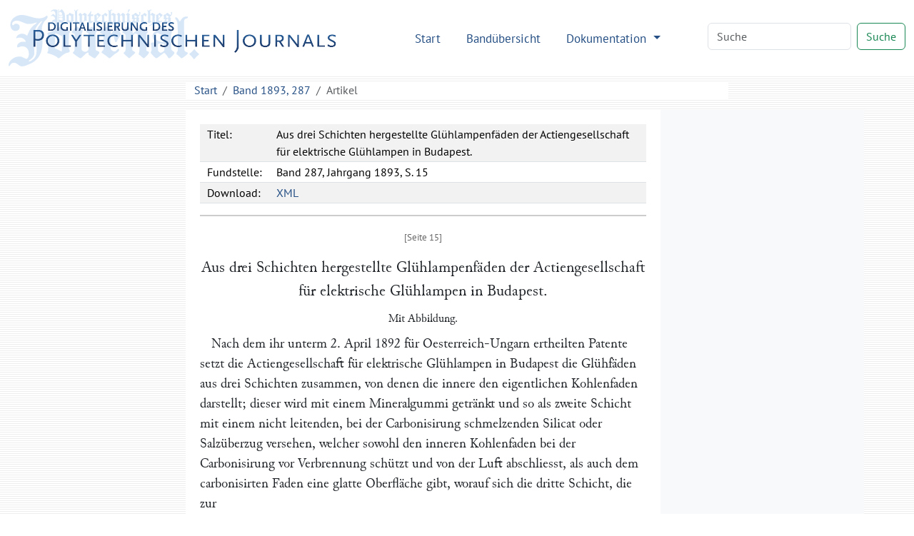

--- FILE ---
content_type: text/html
request_url: http://dingler.bbaw.de/articles/ar287008.html
body_size: 5949
content:
<!DOCTYPE html>
<html lang="de">
   <head>
      <meta http-equiv="Content-Type" content="text/html; charset=UTF-8">
      <meta name="viewport" content="width=device-width, initial-scale=1">
      <title>Aus drei Schichten hergestellte Glühlampenfäden der Actiengesellschaft für elektrische Glühlampen in Budapest. – Polytechnisches Journal</title>
      <link href="/assets/bootstrap/bootstrap.min.css" rel="stylesheet"><script>
      MathJax = {
        tex: {
          inlineMath: [['$$', '$$'], ['\\(', '\\)']]
        },
        svg: {
          fontCache: 'global'
        }
      }
    </script><script type="text/javascript" async="async" src="/assets/js/MathJax/es5/tex-chtml.js" id="MathJax-script"></script><link href="/assets/css/styles.css" rel="stylesheet">
   </head>
   <body class="d-flex flex-column vh-100">
      <header>
         <nav class="navbar navbar-expand-lg bg-white">
            <div class="container-fluid"><a class="navbar-brand" href="/index.html"><img src="/assets/images/logo.svg" height="80" alt="Logo Digitalisierung des Polytechnischen Journals"></a><button class="navbar-toggler" type="button" data-bs-toggle="collapse" data-bs-target="#navbarSupportedContent" aria-controls="navbarSupportedContent" aria-expanded="false" aria-label="Toggle navigation"><span class="navbar-toggler-icon"></span></button><div class="collapse navbar-collapse" id="navbarSupportedContent">
                  <ul class="navbar-nav ms-auto me-5 mb-2 mb-lg-0">
                     <li class="nav-item"><a class="nav-link" aria-current="page" href="/index.html">Start</a></li>
                     <li class="nav-item"><a class="nav-link" href="/volumes/index.html">Bandübersicht</a></li>
                     <li class="nav-item dropdown"><a class="nav-link dropdown-toggle" href="#" role="button" data-bs-toggle="dropdown" aria-expanded="false">
                           Dokumentation
                           </a><ul class="dropdown-menu">
                           <li><a class="dropdown-item" href="/das-polytechnische-journal.html">Das Polytechnische Journal</a></li>
                           <li>
                              <hr class="dropdown-divider">
                           </li>
                           <li class="dropdown-header">Projektdokumentation</li>
                           <li><a class="dropdown-item" href="/digitalisierung.html">Digitalisierung</a></li>
                           <li><a class="dropdown-item" href="/dingler-online.html">Dingler Online</a></li>
                           <li><a class="dropdown-item" href="/modell.html">Textauszeichnung am Modell</a></li>
                           <li><a class="dropdown-item" href="/encoding.html">TEI-Encoding und Editionsprinzipien</a></li>
                           <li><a class="dropdown-item" href="/team.html">Projektteam</a></li>
                           <li>
                              <hr class="dropdown-divider">
                           </li>
                           <li><a class="dropdown-item" href="/publikationen.html">Publikationen</a></li>
                           <li><a class="dropdown-item" href="/nachnutzung.html">Nachnutzung</a></li>
                           <li>
                              <hr class="dropdown-divider">
                           </li>
                           <li><a class="dropdown-item" href="/webseite.html">Hinweise zu dieser Webseite</a></li>
                        </ul>
                     </li>
                  </ul>
                  <form class="d-flex mb-1" role="search" method="get" action="/search.html"><input name="q" id="q-wrapper" class="form-control me-2" type="search" placeholder="Suche" aria-label="Search"><button class="btn btn-outline-success" type="submit">Suche</button></form>
               </div>
            </div>
         </nav>
         <div class="container">
            <div class="row">
               <div class="col-lg-8 col-md-8 mt-2 mx-auto bg-white">
                  <nav aria-label="breadcrumb">
                     <ol class="breadcrumb mb-0">
                        <li class="breadcrumb-item"><a href="/">Start</a></li>
                        <li class="breadcrumb-item"><a href="../volumes/pj287.html">Band 1893, 287</a></li>
                        <li class="breadcrumb-item active" aria-current="page">
                           Artikel
                           
                        </li>
                     </ol>
                  </nav>
               </div>
            </div>
         </div>
      </header>
      <main class="flex-shrink-0">
         <div class="container mt-3 mb-5">
            <div class="row">
               <div class="col-lg-2"></div>
               <div class="col-lg-7 col-md-8 tei mx-auto">
                  <div class="tei-header" data-volume="pj287" data-barcode="32199802Z">
                     <table>
                        <tr>
                           <td>Titel:</td>
                           <td>Aus drei Schichten hergestellte Glühlampenfäden der Actiengesellschaft für elektrische Glühlampen in Budapest.</td>
                        </tr>
                        <tr>
                           <td>Fundstelle:</td>
                           <td>Band 287, Jahrgang 1893, S. 15</td>
                        </tr>
                        <tr>
                           <td>Download:</td>
                           <td><a href="/xml/articles/ar287008.xml">XML</a></td>
                        </tr>
                     </table>
                  </div>
                  <div class="tei-text"><span class="tei-pb" data-n="15" data-facs="32199802Z/00000025" data-xml-id="pj287_pb015"></span>
                     <span class="tei-front">
                        <span class="tei-titlePart" data-type="main" data-rendition="#center">Aus drei Schichten hergestellte Glühlampenfäden
                           								der <span class="tei-persName" data-role="patent_app" data-ref="../database/persons/persons.xml#pers27824">Actiengesellschaft für elektrische
                              									Glühlampen</span> in <span class="tei-placeName" data-ref="../database/places/places.xml#pl000748">Budapest</span>.</span>
                        <span class="tei-titlePart" data-type="sub" data-rendition="#center">Mit Abbildung.</span>
                        <span class="tei-titlePart" data-type="column">Glühlampenfäden der Actiengesellschaft für elektrische
                           								Glühlampen.</span>
                        </span>
                     <span class="tei-body">
                        <span class="tei-div" data-type="section">
                           <span class="tei-p">Nach dem ihr unterm 2. April 1892 für Oesterreich-Ungarn ertheilten Patente setzt die
                              										<span class="tei-hi" data-rendition="#italic">Actiengesellschaft für elektrische Glühlampen</span> in
                              									Budapest die Glühfäden aus drei Schichten zusammen, von denen die innere den
                              									eigentlichen Kohlenfaden darstellt; dieser wird mit einem Mineralgummi getränkt und
                              									so als zweite Schicht mit einem nicht leitenden, bei der Carbonisirung schmelzenden
                              									Silicat oder Salzüberzug versehen, welcher sowohl den inneren Kohlenfaden bei der
                              									Carbonisirung vor Verbrennung schützt und von der Luft abschliesst, als auch dem
                              									carbonisirten Faden eine glatte Oberfläche gibt, worauf sich die dritte Schicht, die
                              									zur <span class="tei-pb" data-n="16" data-facs="32199802Z/00000026" data-xml-id="pj287_pb016"></span><span class="tei-cb"></span>Justirung des
                              									Fadens und in Bezug auf den richtigen Widerstand nöthig ist, fein vertheilt und
                              									gleichmässig absetzen kann. Die dritte Schicht besteht aus Kohlenstoff, der in ganz
                              									bestimmter Weise niedergeschlagen wird; es kommt dazu ein Paraffinbad, wie
                              									nachfolgend erläutert wird. Bisher wurde den Kohlenfäden dieser richtige Widerstand
                              									nach ihrer Einführung in die Lampenglocke gegeben, bei vorliegender Neuerung werden
                              									dagegen die Kohlenfäden vor ihrer Verbindung und Einführung in die Glocke fertig
                              									zubereitet, auf ihren Widerstand hin geprüft und etwaige Differenzen in dem Strom
                              									widerstände ausgeglichen. Die neue Art und Weise der Ausgleichung dieser
                              									Widerstandsdifferenz bildet mit den Gegenstand des Patentes.</span>
                           <span class="tei-p">Es ist schon bekannt, dass man diesen Ausgleich der Widerstandsdifferenzen in Bädern
                              									von kohlenstoffhaltigen Gasen oder Flüssigkeiten bewirkt. Bei diesen Bädern tritt
                              									aber der Uebelstand auf, dass beim Absetzen der Kohlentheilchen an die Kohlenfäden
                              									in Folge der Temperaturerhöhung eine stete Strömung in den Bädern eintritt, wobei
                              									zugleich, da stets Sauerstofftheilchen in denselben enthalten sind, nach und nach
                              									der ganze Inhalt des Bades an Sauerstoff auf die Kohlenfäden einwirkt und die
                              									Beschaffenheit derselben verschlechtert. Das vorliegend angewendete und als neu
                              									betrachtete starre Bad vermeidet diesen Uebelstand vollkommen, da von dem <span class="tei-hi" data-rendition="#italic">starren Bade</span>, in welches die Kohlenfäden eingetaucht
                              									werden und in welchem die Präparirung stattfindet, nur die den Fäden zunächst
                              									liegenden Theile flüssig bezieh. dampfförmig werden, und nur aus diesen nach
                              									Möglichkeit beschränkten Theilen des Bades ein Absetzen der Kohlenstofftheile an die
                              									Kohlenfäden stattfindet. Jede Strömung in dem Bade ist dadurch vermieden, da nur die
                              									unmittelbar an die Kohlenfäden angrenzenden Badtheile flüssig bezieh. dampfförmig
                              									werden und die weiter entfernteren festbleibenden Badtheile gewissermaassen einen,
                              									den Kohlenfaden möglichst dicht umschliessenden Behälter oder ein Bassin bilden.</span>
                           <span class="tei-p">Zu dem <span class="tei-hi" data-rendition="#italic">starren Bade</span> werden Paraffin, Naphtalin und
                              									ähnliche, bei gewöhnlicher Temperatur erhärtende, sauerstoffreie Kohlenwasserstoffe
                              									benutzt; es zerfällt somit während der Ausführung in zwei Zonen, in eine
                              									festbleibende Hülle und einen flüssig bezieh. dampfförmig werdenden Theil, der die
                              									zu tränkenden Kohlenfäden völlig dicht umschliesst.</span>
                           <span class="tei-p">Der Vorgang bei der Zubereitung der Kohlenfäden ist folgender:</span>
                           <span class="tei-p">Holz, Seide, Baumwolle, oder andere vegetabilische Faser wird mit einer Auflösung von
                              									Mineralgummi, bestehend aus einer Mischung von einem Silicate, als Wasserglas 25 bis
                              									30 Proc., Senegalgummi 10 bis 15 Proc. und Aetznatron 12 bis 13 Proc. getränkt,
                              									gewalzt und in Winkeleisenform gebogen. Diese Form hat die Vortheile grossen
                              									Widerstandes und ermöglicht die Herstellung eines vielkantigen Körpers von nur
                              									geringem Querschnitt. Die scharfen Kanten des Kohlenfadens strahlen erfahrungsgemäss
                              									ein weit helleres Licht aus als die Flächen, und <span class="tei-cb"></span>deshalb ist die
                              									Winkeleisenform für die grössere Leuchtkraft von Vortheil.</span>
                           <span class="tei-p">Ist dies ausgeführt, so wird der Kohlenfaden in üblicher Weise carbonisirt nach einer
                              									der vielen bekannten Verfahrungsweisen. Darauf bringt man den Kohlenfaden in den in
                              										<span class="tei-ref" data-target="image_markup/tx287026a.xml#fig287026a_1">Fig. 1</span> und <span class="tei-ref" data-target="image_markup/tx287026a.xml#fig287026a_2">2</span> im Längenschnitt und
                              									Querschnitt dargestellten Behälter <span class="tei-hi" data-rendition="#italic">a</span>, dessen aus
                              									isolirendem Material bestehender Deckel, wie ersichtlich, mit metallenen Einsätzen
                              										<span class="tei-hi" data-rendition="#italic">m</span> versehen ist, deren jeder zwei
                              									Befestigungsschrauben <span class="tei-hi" data-rendition="#italic">s</span> und <span class="tei-hi" data-rendition="#italic">s</span><span class="tei-hi" data-rendition="#subscript">2</span> besitzt, zum Einklemmen der Kohlenfäden
                              										<span class="tei-hi" data-rendition="#italic">k</span> und zum Einklemmen der eigentlichen Stromdrähte
                              										<span class="tei-hi" data-rendition="#italic">r</span> einer Elektricitäts-Quelle.</span>
                           <span class="tei-p">Nachdem man den in Bezug auf seinen Widerstand zu prüfenden Kohlenfaden <span class="tei-hi" data-rendition="#italic">k</span> in den Einsatz eingespannt hat (wie ersichtlich,
                              									können mehrere Fäden gleichzeitig eingespannt werden, je nach der Grösse des
                              									Behälters), wird der Behälter durch die Oeffnung <span class="tei-hi" data-rendition="#italic">o</span> mit
                              									Paraffin so hoch gefüllt, dass die Kohlenfäden <span class="tei-hi" data-rendition="#italic">k</span>
                              									vollständig umhüllt sind. Darauf lässt man das Paraffin erkalten und erstarren und
                              									verbindet nun die Drähte <span class="tei-hi" data-rendition="#italic">r, r</span> mit dem elektrischen
                              									Strome, indem man zugleich in diese Drähte ein Galvanometer einschaltet, um
                              									jederzeit den Widerstand ablesen zu können.</span>
                           <span class="tei-p"><span class="tei-figure" data-rend="image_markup" data-xml-id="tx287026a"><span class="tei-graphic" data-url="32199802Z/tx287026a"></span><span class="tei-figDesc">Textabbildung Bd. 287, S. 16</span><span class="tei-head">Glühlampenfaden der Actiengesellschaft für elektrische Glühlampen.</span></span> Der auf diese Weise durch den Kohlenfaden gehende elektrische Strom
                              									erhitzt die Kohlenfäden, die zunächstliegenden Paraffinschichten werden flüssig und
                              									die am nächsten gelegenen Theile sogar dampfförmig, und in Folge der Erhitzung durch
                              									den elektrischen Strom werden Kohlentheilchen an den Kohlenfäden abgesetzt, wodurch
                              									sich der Widerstand der letzteren allmählich vermindert. Die den Kohlenfäden
                              									entfernter liegenden Theile des Paraffins bleiben fest und bilden, wie oben erwähnt,
                              									die Umhüllung für den flüssig gewordenen Theil des Paraffins, unter möglichster
                              									Beschränkung der flüssig werdenden Masse. Die durch die Temperaturerhöhung
                              									eintretende Strömung in der Flüssigkeit ist also auf ein Minimum beschränkt.</span>
                           <span class="tei-p">Nachdem die Kohlenfäden auf den richtigen Widerstand gebracht sind, wird der
                              									elektrische Strom ausgeschaltet und der Kohlenfaden kann, nachdem die Paraffinmasse
                              									durch Erwärmung vollständig flüssig gemacht ist, herausgezogen werden. Er wird
                              									darauf von anhängenden Paraffintheilchen durch Alkohol, ein geeignetes Mittel,
                              									gereinigt und ist dann zur Einsetzung in die Lampe fertig.</span>
                           <span class="tei-p">Es findet also die eigentliche Regulirung des Widerstandes des Kohlenfadens in einem
                              									festen Bade statt, welches nur zum kleinsten Theile bei der Präparirung schmilzt,
                              									welche Operation den Vortheil der denkbar geringsten Luftzuführung besitzt, ganz
                              									abgesehen davon, dass Paraffin und Naphtalin den Vortheil der leichtesten
                              									Kohlenstoffabsonderung bieten.</span>
                           <span class="tei-p">Es ist noch der Vortheil, den das Zubereitungsverfahren mit mineralischem Gummi
                              									darbietet, zu erläutern. Dieses in seiner Zusammensetzung in der Einleitung
                              									beschriebene mineralische Gummi gewährt durch die Anwendung des Senegalgummis ein
                              									vollständiges Ausfüllen <span class="tei-pb" data-n="17" data-facs="32199802Z/00000027" data-xml-id="pj287_pb017"></span><span class="tei-cb"></span>und in Folge dessen nach dem Carbonisiren eine grosse Zähigkeit und
                              									Widerstandskraft, während das Silicat und Aetznatron den Faden vollständig
                              									umschliesst, um schliesslich durch die Operation des heissen Walzens in ein
                              									gleichmässiges und dichtes Gefüge gebracht zu werden. Es wird also der Faden nach
                              									dem Carbonisiren und der Fertigstellung aus drei Schichten bestehen, aus der inneren
                              									Kohlenschicht, der ringförmigen Silicatschicht und der obersten, durch die
                              									Präparation niedergeschlagenen sogen. Regulirschicht.</span>
                           </span>
                        </span>
                     
                  </div>
               </div>
               <div class="col-lg-3 bg-light"></div>
            </div>
         </div>
      </main>
      <footer class="footer mt-auto py-3 bg-light">
         <div class="container">
            <p class="text-muted">
               Die Textdigitalisate des Polytechnischen Journals stehen unter der
               Lizenz <a href="https://creativecommons.org/licenses/by-sa/4.0/deed.de">Creative Commons BY-SA 4.0</a>.
               
               Der Rechtestatus, beziehungsweise die Lizenz der Bilddigitalisate ist in den Metadaten
               der jeweiligen Objekte in den <a href="https://digital.slub-dresden.de/kollektionen/30">Digitalen
                  Sammlungen der SLUB Dresden</a> angegeben. Weitere Informationen finden Sie in unseren
               <a href="/nutzungsbedingungen.html">Nutzungsbedingungen</a>.
               
            </p>
            <p class="text-center"><a href="/datenschutz.html">Datenschutz</a>
               |
               <a href="/impressum.html">Impressum</a></p>
         </div>
      </footer><script src="/assets/bootstrap/bootstrap.min.js"></script><script src="/assets/js/jquery-3.7.1.min.js"></script><script src="/assets/js/scripts.js"></script><script>
      var _paq = window._paq = window._paq || [];
      /* tracker methods like "setCustomDimension" should be called before "trackPageView" */
      _paq.push(['trackPageView']);
      _paq.push(['enableLinkTracking']);
      (function() {
        var u="https://stats.dwds.de/";
        _paq.push(['setTrackerUrl', u+'matomo.php']);
        _paq.push(['setSiteId', '3']);
        _paq.push(['enableLinkTracking']);
        _paq.push(['trackPageView']);
        _paq.push(['trackVisibleContentImpressions']);
        var d=document, g=d.createElement('script'), s=d.getElementsByTagName('script')[0];
        g.async=true; g.src=u+'matomo.js'; s.parentNode.insertBefore(g,s);
      })();
    </script><noscript>
         <p><img src="https://stats.dwds.de/matomo.php?idsite=3&amp;rec=1" style="border:0" alt=""></p>
      </noscript>
   </body>
</html>

--- FILE ---
content_type: text/javascript
request_url: http://dingler.bbaw.de/assets/js/scripts.js
body_size: 4475
content:
$( function() {
  var volume  = $('.tei-header').data('volume')
  var barcode = $('.tei-header').data('barcode')

  // link to page images
  // no image is provided for binding and interleaf pages
  /*
  $('.tei-pb[data-facs]').not('[data-n^="binding"]').not('[data-n^="interleaf"]').append( function(i, str) {
    let facs = $(this).data('facs')
    let n    = $(this).data('n')
    let marginLeft = -( $(this).position().left - $('.tei').position().left + 220)
    return `<figure class="tei-side-figure figure" style="margin-left:${marginLeft}px">
              <a href="../facsimile/${facs}.png" target="_blank" title="im Vollbild anzeigen" data-bs-toggle="tooltip">
                <img src="../facsimile/${facs}.png" class="figure-img img-fluid rounded"/>
              </a>
              <figcaption class="figure-caption">
                Faksimile ${Number.isInteger(n) != 0 ? 'S. ' + n : n}
              </figcaption>
            </figure>`
  })*/

  // choice/sic|corr
  $('.tei-choice').html( function() {
    let el = $(this)
    let ret = $('<span/>').css('cursor', 'pointer')
                          .html( $('.tei-corr', el).html() )
    ret.popover({
      content: $('<div class="tei-text"/>').css('font-size', '1rem').html( $('.tei-sic').html() ),
      title: "Druckfehler",
      trigger: "hover",
      sanitize: false,
      html: true,
      animation: true,
      placement: 'bottom',
    })
    return ret
  })

  // figures
  $('.tei-figure').html( function() {
    let el = $(this)
    let figDesc   = $('.tei-figDesc', el).html()
    let otherDesc = $(':not(.tei-figDesc, .tei-graphic)', el).prop('outerHTML')
    let imgUrl    = $('.tei-graphic', el).data('url')

    let ret = `
<figure class="figure text-center">
  <img src="${ imgUrl.search(/^https?:/) > -1 ? imgUrl : '../images/' + volume + '/' + imgUrl + '.png'}" class="figure-img img-fluid rounded">
`
    if ( figDesc ) {
      ret += `
    <figcaption class="figure-caption">
      [${figDesc}]
    </figcaption>`
    }

    if ( otherDesc )
      ret += otherDesc

    ret += '</figure>'
    return ret
  })

  // footnotes
  $('.tei-note[data-place="bottom"]').before( function() {
    let el = $(this)
    el.hide()
    $('.tei-pb', el).remove()
    let ret = $('<a/>').attr('tabindex', 0)
                       .addClass('tei-note-sign')
                       .css('cursor', 'pointer')
                       .html( el.data('n') )
    ret.popover({
      content: $('<div class="tei-text tei-note-popover"/>').css('font-size', '1rem').html( el.html() ),
      title: "Fußnote <sup>" + el.data('n') + '</sup>',
      trigger: "focus",
      sanitize: false,
      html: true,
      animation: true,
      placement: 'bottom',
    })
    return ret
  })

  // persName
  /*
  $('.tei-persName').not('[data-ref$="#pers"]').wrap( function() {
    let target = $(this).data('ref').replace(/^#/, '')
    return $('<a/>').attr('href', `../persons/${target}.html`)
  })
  */

  // links
  $('.tei-ref[data-target]').each( function() {
    let el = $(this)
    let target = el.data('target')

    // … to URLs
    if ( target.search(/^https?:\/\//) > -1 ) {
      el.wrap( function() {
        let target = $(this).data('target').replace(/^#/, '')
        return $('<a/>').attr({
          href:   target,
          target: '_blank'
        })
      })
    }
    // … to tabs
    else if ( target.search(/^#t(?:ab|x)/) > -1 ) {
      el.wrap( function() {
        let target = $(this).data('target').replace(/^#/, '')
        return $('<a/>').attr({
          href:   `../images/${volume}/${barcode}/${target}.png`,
          target: '_blank'
        })
      })
    }
    // … to tabs within other volumes
    else if ( target.search(/^\.\.\/(pj[^/]+)\/(\w+)\.xml#(t(?:ab|x)\w+)/) > -1 ) {
      let parts = target.match(/^\.\.\/(pj[^/]+)\/(\w+)\.xml#(t(?:ab|x)\w+)/)
      el.wrap( function() {
        return $('<a/>').attr({
          href:   `../images/${parts[1]}/${parts[2]}/${parts[3]}.png`,
          target: '_blank'
        })
      })
    }
    // … to figures
    else if ( target.search(/^image_markup\//) > -1 ) {
      el.wrap( function() {
        let target = $(this).data('target').replace(/^.*?#(.*)/, '$1')
        return $('<a/>').attr({
          href:   `../images/${volume}/figures/${target}.jpg`,
          target: '_blank'
        })
      })
    }
    // … to figures within other volumes
    else if ( target.search(/^\.\.\/(pj[^/]+)\/image_markup\/(?:t(?:ab|x)\w+)\.xml#(fig\w+)/) > -1 ) {
      let parts = target.match(/^\.\.\/(pj[^/]+)\/image_markup\/(?:t(?:ab|x)\w+)\.xml#(fig\w+)/)
      el.wrap( function() {
        return $('<a/>').attr({
          href:   `../images/${parts[1]}/figures/${parts[2]}.jpg`,
          target: '_blank'
        })
      })
    }
    // … to pages within volumes
    else if ( target.search(/^\.\..*?#pj.*?_.*?$/) > -1 ) {
      // do nothing here, these references must be adjusted
    }
    // … to anchors within document
    else if ( target.search(/^#/) > -1 ) {
      el.wrap( function() {
        let anchor = $('<a/>').attr({
          href: target
        })
        anchor.on( 'click', function() {
          $([document.documentElement, document.body]).animate({
            scrollTop: $('[data-xml-id="' + target.replace(/^#/,'') + '"]').offset().top
          }, 100)
          return false
        })
        return anchor
      })
    }
    // … to articles
    else {
      el.wrap( function() {
        let target = $(this).data('target').replace(/^#/, '')
        return $('<a/>').attr('href', `../articles/${target}.html`)
      })
    }
  })

  // table styling
  $('.tei-header table').addClass('table table-condensed table-striped')
  $('.tei-table').wrap('<div class="table-responsive"></div>')

  // formulas
  $('.tei-formula').each( function() {
    let el = $(this)
    el.html( '$$' + el.html() + '$$' )
  }).promise().done( function() {
    if ( typeof MathJax != "undefined" && typeof MathJax.typeset === "function" )
      MathJax.typeset()
  })

  // link to XML source
  let file = window.location.href.match(/\/([^/]+)\.html/)
  if ( file )
    $('#xml-source').attr( 'href', `../articles/${file[1]}.xml` )

  // XML pretty printer
  $('.egxml').text( function() {
    return prettyXML($(this).text())
  })

  // search
  $('#search-error').hide()

  let searchParams = new URLSearchParams(window.location.search)
  let q = searchParams.get('q')
  if ( q && q.replace(/^\s+|\s+$/,'').length > 0 ) {
    $('#search-in-progress').show()

    $('#q').val(q)
    $('#q-wrapper').val(q)
    let qf = q

    // date range
    let ds = searchParams.get('ds')
    let de = searchParams.get('de')
    if ( ds )
      $('#ds').val(ds)
    if ( de )
      $('#de').val(de)

    ds = $('#ds').val()
    de = $('#de').val()
    if ( ds && de )
      qf += ` #asc_date[${ds},${de}]`

    // context
    let cntxt = searchParams.get('cntxt')
    if ( cntxt )
      $('#cntxt').val(cntxt)

    cntxt = $('#cntxt').val()
    if ( cntxt )
      qf += ` #cntxt ${cntxt}`

    // within
    let within = searchParams.get('within')
    if ( within )
      $('#within').val(within)

    within = $('#within').val()
    if ( within == 'sep' )
      qf += ` #${within}`
    else if ( within == 'file' )
      qf += ' #within file'

    // console.log('DDC query:', qf)

    // paging
    let limit = parseInt(searchParams.get('limit')) || $('#limit').val() || 20
    let page  = parseInt(searchParams.get('p'))     || 1
    let start = (page - 1) * limit + 1

    function page_state (p, s) {
      let ret = ''
      if ( !s || s < 1 || s > p.last_page() )
        ret += ' disabled'
      if ( s == p.current_page)
        ret += ' active'
      return ret
    }

    function result_url (page) {
      let url = new URL(window.location.href)
      url.searchParams.set('p', page)
      return url.toString()
    }

    let dstar = 'https://ddc.dwds.de/dstar/dingler/dstar.perl'
    $.ajax({
      url: dstar,
      data: { q: qf, fmt: 'json', limit: limit, start: start },
    }).done( function(data) {
      let head = '<div class="result-head mb-2 text-center">'
      if ( data.nhits_ )
        head += `${parseInt(data.start) + 1}–${data.end_} von ${data.nhits_} Treffern`
      else
        head += 'keine Treffer gefunden'
      head += '</div>'

      const p = new Pager()
      p.total_entries    = data.nhits_
      p.entries_per_page = limit
      p.current_page     = parseInt((start / limit) + 1)

      let pager = `
<nav>
  <ul class="pagination pagination-sm justify-content-center">
    <li class="page-item ${page_state(p, p.first_page())}">
      <a class="page-link" href="${result_url(p.first_page())}">&#x21e4;</a>
    </li>
    <li class="page-item ${page_state(p, p.current_page - 10)}">
      <a class="page-link" href="${result_url(p.current_page - 10)}">-10</a>
    </li>
    <li class="page-item ${page_state(p, p.current_page - 5)}">
      <a class="page-link" href="${result_url(p.current_page - 5)}">-5</a>
    </li>
    <li class="page-item ${page_state(p, p.previous_page())}">
      <a class="page-link" href="${result_url(p.previous_page())}">&larr;</a>
    </li>`

    let page_leftmost = (p.current_page || 0) - 2
    if ( (page_leftmost || 0) < 1 )
      page_leftmost = 1

    if ( p.last_page() - (page_leftmost || 0) < 5 )
      page_leftmost = p.last_page() - 4

    let page_rightmost = p.current_page + 2
    if ( (page_rightmost || 0) < 5 )
      page_rightmost = 5

    if ( (page_rightmost || 0) > p.last_page() )
      page_rightmost = p.last_page()

    for ( let i = page_leftmost; i <= page_rightmost; i++ ) {
      if ( (i || 0) < 1 )
        continue
      if ( i > p.last_page() )
        continue

      pager += `
      <li class="page-item ${page_state(p, i)}">
        <a class="page-link" href="${result_url(i)}">${i}</a>
      </li>`
    }

    pager += `
    <li class="page-item ${page_state(p, p.next_page())}">
      <a class="page-link" href="${result_url(p.next_page())}">&rarr;</a>
    </li>
    <li class="page-item ${page_state(p, p.current_page + 5)}">
      <a class="page-link" href="${result_url(p.current_page + 5)}">+5</a>
    </li>
    <li class="page-item ${page_state(p, p.current_page + 10)}">
      <a class="page-link" href="${result_url(p.current_page + 10)}">+10</a>
    </li>
    <li class="page-item ${page_state(p, p.last_page())}">
      <a class="page-link" href="${result_url(p.last_page())}">&#x21e5;</a>
    </li>
  </ul>
</nav>`

      let hits = []
      data.hits_.forEach( (h,i) => {
        let ctx_before = ctxString(h.ctx_[0])
        let ctx_after  = ctxString(h.ctx_[2])
        let fragment = h.ctx_[1].map( (k,i) => (i!=0 && k.ws==1 ? ' ' : '') + _h(k.w) ).slice(0, 3).join('')
        let div = `
<div class="hit mb-3">
  <div class="hit-bibl">
    <span class="hit-no">${parseInt(data.start) + i + 1}.</span>
    <a href="articles/${_u(_h(h.meta_.basename.replace(/src\//,'').replace(/\.orig$/,'')))}.html#:~:text=${_u(_h(fragment))}">${_h(h.meta_.bibl)}</a>
  </div>
`

        if ( within != 'file' ) {
          div += `
  <div class="hit-text">
    ${ ctx_before }
    ${ h.ctx_[1].map( (k,i) => (i!=0 && k.ws==1 ? ' ' : '') + (k.hl_==1 ? '<b>' : '') + _h(k.w) + (k.hl_==1 ? '</b>' : '') ).join('') }
    ${ ctx_after }
  </div>
          `
        }

        div += `
</div>`
        hits.push( div)
      })
      $('#search-in-progress').hide()
      $('#results').html( head + (data.nhits_ ? pager : '') + hits.join('') + (data.nhits_ ? pager : '') )
    }).fail( function(a, b, c) {
      $('#search-in-progress').hide()
      let msg = a.responseText.match(/<pre>(.*?)<\/pre>/s)
      $('#search-error').html( msg[1] ).show()
    })
  }

  function ctxString (words) {
    let str = ctxWrapTokens(words)
    str = ctxUntokenize(str)
    str = ctxUnwrapTokens(str)
    return str
  }

  function ctxWrapTokens (words) {
    let str = words.map( w => " \x02" + w + "\x03" ).join('')
    str = str.replace(/^ /, '')
    return str
  }

  function ctxUntokenize (str) {
    // token markers left + right
    const wl = '\\x02'
    const wr = '\\x03'

    // quotations marks left
    const ql = '[\\(\\[\\{\\x2018\\x201c\\x2039\\x201a\\x201e]'

    // quotations marks right
    const qr  = '[\\)\\]\\}\\x2019\\x201d\\x203a]'
    // no-quotation marks right
    const nqr = '[^\\)\\]\\}\\x2019\\x201d\\x203a]'

    // generic quotations marks
    const qq  = '["`\'\\xab\\xbb]'
    // generic no-quotations marks
    const nqq = '[^"`\'\\xab\\xbb]'

    // punctuation (right side)
    const pr = '[,.!?:;%]|[\\x2019\\x201d\\x203a][snm]'

    str = str.replace( new RegExp(`(\\s${wl}${qq}+${wr})\\s(${nqq}*)\\s(${wl}${qq}+${wr}\\s)`, "sg"), '$1$2$3' )
    str = str.replace( new RegExp(`(\\s${wl}${ql}${wr})\\s`, "sg"), '$1' )
    str = str.replace( new RegExp(`\\s(${wl}${qr}${wr}\\s)`, "sg"), '$1' )
    str = str.replace( new RegExp(`\\s(${wl}${pr}${wr}\\s)`, "sg"), '$1' )
    return str
  }

  function ctxUnwrapTokens (str) {
    return str.replace( /[\x02\x03]/g, '' )
  }

  // escape HTML
  function _h (str) {
    return document.createElement('div').appendChild(document.createTextNode(str)).parentNode.innerHTML
  }

  // escape URI
  function _u (str) {
    return encodeURIComponent(str)
  }
})

class Pager {
  total_entries
  entries_per_page
  current_page

  first_page() { return 1 }

  last_page() {
    let pages = this.total_entries / this.entries_per_page
    let last_page
    if ( pages == parseInt(pages) )
      last_page = pages
    else
      last_page = 1 + parseInt(pages)
    if ( last_page < 1 )
      last_page = 1
    return last_page
  }

  previous_page() {
    if ( this.current_page > 1 )
      return this.current_page - 1
    else
      return
  }

  next_page() {
    if ( this.current_page < this.last_page() ) {
      return this.current_page + 1
    }
    else
      return
  }
}

function prettyXML (str) {
  var xmlDoc = new DOMParser().parseFromString('<ROOT>'+str+'</ROOT>', 'application/xml');
  var xsltDoc = new DOMParser().parseFromString([
      '<xsl:stylesheet xmlns:xsl="http://www.w3.org/1999/XSL/Transform" version="1.0">',
      '  <xsl:strip-space elements="*"/>',
      '  <xsl:template match="para[content-style][not(text())]">',
      '    <xsl:value-of select="normalize-space(.)"/>',
      '  </xsl:template>',
      '  <xsl:template match="node()|@*">',
      '    <xsl:copy><xsl:apply-templates select="node()|@*"/></xsl:copy>',
      '  </xsl:template>',
      '  <xsl:output indent="yes"/>',
      '</xsl:stylesheet>',
  ].join('\n'), 'application/xml');

  var xsltProcessor = new XSLTProcessor();
  xsltProcessor.importStylesheet(xsltDoc);
  var resultDoc = xsltProcessor.transformToDocument(xmlDoc);
  var resultXml = new XMLSerializer().serializeToString(resultDoc);
  return resultXml.replace(/<\/?ROOT>/g, '').replace(/^  /mg, '').replace(/^\s+/, '').replace(/ͤ/g, '&#x364;')
};
